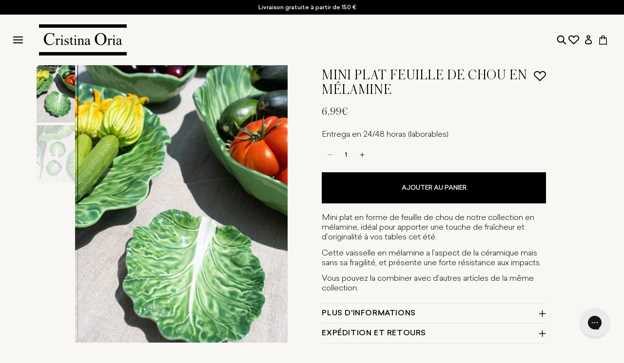

--- FILE ---
content_type: text/javascript; charset=utf-8
request_url: https://cristinaoria.com/fr-fr/products/mini-plat-feuille-de-chou-en-melamine.js
body_size: 758
content:
{"id":8615753318732,"title":"Mini plat Feuille de chou en mélamine","handle":"mini-plat-feuille-de-chou-en-melamine","description":"\u003cp data-mce-fragment=\"1\"\u003eMini plat en forme de feuille de chou de notre collection en mélamine, idéal pour apporter une touche de fraîcheur et d’originalité à vos tables cet été.\u003c\/p\u003e\n\u003cp data-mce-fragment=\"1\"\u003eCette vaisselle en mélamine a l’aspect de la céramique mais sans sa fragilité, et présente une forte résistance aux impacts.\u003c\/p\u003e\n\u003cp data-mce-fragment=\"1\"\u003eVous pouvez la combiner avec d’autres articles de la même collection. \u003c\/p\u003e\n\u003cp data-mce-fragment=\"1\"\u003e--\u003c\/p\u003e\n\u003cp data-mce-fragment=\"1\"\u003e\u003cstrong data-mce-fragment=\"1\"\u003eMatériau :\u003c\/strong\u003e\u003cspan data-mce-fragment=\"1\"\u003e \u003c\/span\u003e100 % mélamine\u003c\/p\u003e\n\u003cp data-mce-fragment=\"1\"\u003e\u003cstrong data-mce-fragment=\"1\"\u003eDimensions :\u003c\/strong\u003e\u003cspan data-mce-fragment=\"1\"\u003e 11\u003c\/span\u003e cm de diamètre\u003c\/p\u003e\n\u003cp data-mce-fragment=\"1\"\u003e\u003cstrong data-mce-fragment=\"1\"\u003eEntretien :\u003c\/strong\u003e\u003c\/p\u003e\n\u003cp data-mce-fragment=\"1\"\u003e- Lavable au lave-vaisselle\u003c\/p\u003e\n\u003cp data-mce-fragment=\"1\"\u003e- Ne pas utiliser au four à micro-ondes\u003c\/p\u003e","published_at":"2023-06-14T16:54:22+02:00","created_at":"2023-06-13T10:21:21+02:00","vendor":"JIA WEI LIFESTYLE INC.","type":"ASSIETTES","tags":["CAT_PLATOS","FRUTAS Y VERDURAS","IVA:21%","IVADE:19","IVAFR:20%","IVAIT:22","IVAPT:23%"],"price":699,"price_min":699,"price_max":699,"available":true,"price_varies":false,"compare_at_price":699,"compare_at_price_min":699,"compare_at_price_max":699,"compare_at_price_varies":false,"variants":[{"id":46810951450956,"title":"Default Title","option1":"Default Title","option2":null,"option3":null,"sku":"JWPM0499","requires_shipping":true,"taxable":true,"featured_image":null,"available":true,"name":"Mini plat Feuille de chou en mélamine","public_title":null,"options":["Default Title"],"price":699,"weight":50,"compare_at_price":699,"inventory_management":"shopify","barcode":"1000000161632","quantity_rule":{"min":1,"max":null,"increment":1},"quantity_price_breaks":[],"requires_selling_plan":false,"selling_plan_allocations":[]}],"images":["\/\/cdn.shopify.com\/s\/files\/1\/0468\/3196\/0219\/products\/JWPM0499-mini-fuente-col-11-cm-2-848377.jpg?v=1695048171","\/\/cdn.shopify.com\/s\/files\/1\/0468\/3196\/0219\/products\/JWPM0499-mini-fuente-col-11-cm-439761.jpg?v=1695048171"],"featured_image":"\/\/cdn.shopify.com\/s\/files\/1\/0468\/3196\/0219\/products\/JWPM0499-mini-fuente-col-11-cm-2-848377.jpg?v=1695048171","options":[{"name":"Title","position":1,"values":["Default Title"]}],"url":"\/fr-fr\/products\/mini-plat-feuille-de-chou-en-melamine","media":[{"alt":"Plato Mini Hoja De Col De Melamina - Cristina Oria","id":43988948844876,"position":1,"preview_image":{"aspect_ratio":0.667,"height":1500,"width":1000,"src":"https:\/\/cdn.shopify.com\/s\/files\/1\/0468\/3196\/0219\/products\/JWPM0499-mini-fuente-col-11-cm-2-848377.jpg?v=1695048171"},"aspect_ratio":0.667,"height":1500,"media_type":"image","src":"https:\/\/cdn.shopify.com\/s\/files\/1\/0468\/3196\/0219\/products\/JWPM0499-mini-fuente-col-11-cm-2-848377.jpg?v=1695048171","width":1000},{"alt":"Plato Mini Hoja De Col De Melamina - Cristina Oria","id":43988948975948,"position":2,"preview_image":{"aspect_ratio":0.666,"height":1500,"width":999,"src":"https:\/\/cdn.shopify.com\/s\/files\/1\/0468\/3196\/0219\/products\/JWPM0499-mini-fuente-col-11-cm-439761.jpg?v=1695048171"},"aspect_ratio":0.666,"height":1500,"media_type":"image","src":"https:\/\/cdn.shopify.com\/s\/files\/1\/0468\/3196\/0219\/products\/JWPM0499-mini-fuente-col-11-cm-439761.jpg?v=1695048171","width":999}],"requires_selling_plan":false,"selling_plan_groups":[]}

--- FILE ---
content_type: text/javascript; charset=utf-8
request_url: https://cristinaoria.com/fr-fr/products/mini-plat-feuille-de-chou-en-melamine.js
body_size: 350
content:
{"id":8615753318732,"title":"Mini plat Feuille de chou en mélamine","handle":"mini-plat-feuille-de-chou-en-melamine","description":"\u003cp data-mce-fragment=\"1\"\u003eMini plat en forme de feuille de chou de notre collection en mélamine, idéal pour apporter une touche de fraîcheur et d’originalité à vos tables cet été.\u003c\/p\u003e\n\u003cp data-mce-fragment=\"1\"\u003eCette vaisselle en mélamine a l’aspect de la céramique mais sans sa fragilité, et présente une forte résistance aux impacts.\u003c\/p\u003e\n\u003cp data-mce-fragment=\"1\"\u003eVous pouvez la combiner avec d’autres articles de la même collection. \u003c\/p\u003e\n\u003cp data-mce-fragment=\"1\"\u003e--\u003c\/p\u003e\n\u003cp data-mce-fragment=\"1\"\u003e\u003cstrong data-mce-fragment=\"1\"\u003eMatériau :\u003c\/strong\u003e\u003cspan data-mce-fragment=\"1\"\u003e \u003c\/span\u003e100 % mélamine\u003c\/p\u003e\n\u003cp data-mce-fragment=\"1\"\u003e\u003cstrong data-mce-fragment=\"1\"\u003eDimensions :\u003c\/strong\u003e\u003cspan data-mce-fragment=\"1\"\u003e 11\u003c\/span\u003e cm de diamètre\u003c\/p\u003e\n\u003cp data-mce-fragment=\"1\"\u003e\u003cstrong data-mce-fragment=\"1\"\u003eEntretien :\u003c\/strong\u003e\u003c\/p\u003e\n\u003cp data-mce-fragment=\"1\"\u003e- Lavable au lave-vaisselle\u003c\/p\u003e\n\u003cp data-mce-fragment=\"1\"\u003e- Ne pas utiliser au four à micro-ondes\u003c\/p\u003e","published_at":"2023-06-14T16:54:22+02:00","created_at":"2023-06-13T10:21:21+02:00","vendor":"JIA WEI LIFESTYLE INC.","type":"ASSIETTES","tags":["CAT_PLATOS","FRUTAS Y VERDURAS","IVA:21%","IVADE:19","IVAFR:20%","IVAIT:22","IVAPT:23%"],"price":699,"price_min":699,"price_max":699,"available":true,"price_varies":false,"compare_at_price":699,"compare_at_price_min":699,"compare_at_price_max":699,"compare_at_price_varies":false,"variants":[{"id":46810951450956,"title":"Default Title","option1":"Default Title","option2":null,"option3":null,"sku":"JWPM0499","requires_shipping":true,"taxable":true,"featured_image":null,"available":true,"name":"Mini plat Feuille de chou en mélamine","public_title":null,"options":["Default Title"],"price":699,"weight":50,"compare_at_price":699,"inventory_management":"shopify","barcode":"1000000161632","quantity_rule":{"min":1,"max":null,"increment":1},"quantity_price_breaks":[],"requires_selling_plan":false,"selling_plan_allocations":[]}],"images":["\/\/cdn.shopify.com\/s\/files\/1\/0468\/3196\/0219\/products\/JWPM0499-mini-fuente-col-11-cm-2-848377.jpg?v=1695048171","\/\/cdn.shopify.com\/s\/files\/1\/0468\/3196\/0219\/products\/JWPM0499-mini-fuente-col-11-cm-439761.jpg?v=1695048171"],"featured_image":"\/\/cdn.shopify.com\/s\/files\/1\/0468\/3196\/0219\/products\/JWPM0499-mini-fuente-col-11-cm-2-848377.jpg?v=1695048171","options":[{"name":"Title","position":1,"values":["Default Title"]}],"url":"\/fr-fr\/products\/mini-plat-feuille-de-chou-en-melamine","media":[{"alt":"Plato Mini Hoja De Col De Melamina - Cristina Oria","id":43988948844876,"position":1,"preview_image":{"aspect_ratio":0.667,"height":1500,"width":1000,"src":"https:\/\/cdn.shopify.com\/s\/files\/1\/0468\/3196\/0219\/products\/JWPM0499-mini-fuente-col-11-cm-2-848377.jpg?v=1695048171"},"aspect_ratio":0.667,"height":1500,"media_type":"image","src":"https:\/\/cdn.shopify.com\/s\/files\/1\/0468\/3196\/0219\/products\/JWPM0499-mini-fuente-col-11-cm-2-848377.jpg?v=1695048171","width":1000},{"alt":"Plato Mini Hoja De Col De Melamina - Cristina Oria","id":43988948975948,"position":2,"preview_image":{"aspect_ratio":0.666,"height":1500,"width":999,"src":"https:\/\/cdn.shopify.com\/s\/files\/1\/0468\/3196\/0219\/products\/JWPM0499-mini-fuente-col-11-cm-439761.jpg?v=1695048171"},"aspect_ratio":0.666,"height":1500,"media_type":"image","src":"https:\/\/cdn.shopify.com\/s\/files\/1\/0468\/3196\/0219\/products\/JWPM0499-mini-fuente-col-11-cm-439761.jpg?v=1695048171","width":999}],"requires_selling_plan":false,"selling_plan_groups":[]}

--- FILE ---
content_type: image/svg+xml
request_url: https://cristinaoria.com/cdn/shop/files/icon-camion2.svg?v=1718708840&width=1500
body_size: -401
content:
<svg width="40" height="40" xmlns="http://www.w3.org/2000/svg" fill="none">

 <g>
  <title>Layer 1</title>
  <path id="svg_1" stroke-miterlimit="10" stroke="black" d="m34.4537,30.98598l1.239,0c1.8999,0 3.3867,-1.5694 3.304,-3.3867c0,-0.0826 0,-0.1651 0,-0.2478l-1.239,-14.53788l-9.0861,0l-0.8261,11.56418l-3.304,0l-1.0738,-12.14238c-0.3305,-3.38668 -3.1389,-6.02992 -6.6082,-6.02992l-15.8595,0l0,23.1284l6.60813,1.6521"/>
  <path id="svg_2" stroke-miterlimit="10" stroke="black" d="m15.8683,30.98598l10.3253,0"/>
  <path id="svg_3" stroke-miterlimit="10" stroke="black" d="m11.7387,35.11558c2.281,0 4.13,-1.8491 4.13,-4.13c0,-2.281 -1.849,-4.1302 -4.13,-4.1302c-2.281,0 -4.13011,1.8492 -4.13011,4.1302c0,2.2809 1.84911,4.13 4.13011,4.13z"/>
  <path id="svg_4" stroke-miterlimit="10" stroke="black" d="m30.3241,35.11558c2.2809,0 4.13,-1.8491 4.13,-4.13c0,-2.281 -1.8491,-4.1302 -4.13,-4.1302c-2.2811,0 -4.1301,1.8492 -4.1301,4.1302c0,2.2809 1.849,4.13 4.1301,4.13z"/>
  <path id="svg_5" stroke-miterlimit="10" stroke="black" d="m38.5842,21.07418l-6.1951,0l0,-8.26012"/>
 </g>
</svg>